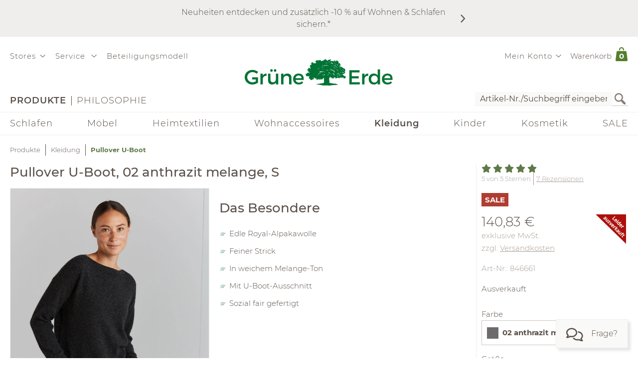

--- FILE ---
content_type: text/css
request_url: https://www.grueneerde.com/wicket/resource/com.grueneerde.front.wicket.behavior.NavigationBehavior/NavigationBehavior-ver-2A45BA8CD0132E4FED39BBBD9C694793.css
body_size: 788
content:
.CMSContainer.Navigation.DropDownMenu.Fancy>.NavigationContainer>ul>li>.NavigationItem>a{padding:20px}.CMSContainer.Navigation.DropDownMenu.Fancy>.NavigationContainer>ul>li>.NavigationItem>ul{top:65px}.CMSContainer.Navigation.DropDownMenu.Fancy>.NavigationContainer>ul>li>.NavigationItem>.Control{font-size:1.5em}.CMSContainer.Navigation.DropDownMenu.Fancy>.NavigationContainer>ul>li>.NavigationItem>.Label,.CMSContainer.Navigation.DropDownMenu.Fancy>.NavigationContainer>ul>li>.NavigationItem>.Label>*{display:inline-block;vertical-align:baseline}.CMSContainer.Navigation.DropDownMenu.Fancy>.NavigationContainer>ul>li>.NavigationItem>.Label:after{content:none}.CMSContainer.Navigation.DropDownMenu.Fancy>.NavigationContainer>ul>li>.NavigationItem>.Label.Text,.CMSContainer.Navigation.DropDownMenu.Fancy>.NavigationContainer>ul>li>.NavigationItem>.Label>.Text{height:25px;line-height:25px}.CMSContainer.Navigation.DropDownMenu.Fancy>.NavigationContainer>ul>li>.NavigationItem>.Label>.Description{font-size:15px;line-height:25px;white-space:normal}.CMSContainer.Navigation.DropDownMenu.Fancy>.NavigationContainer>ul>li>.NavigationItem>.Label>.Description:before{content:"";display:inline-block;margin:0 10px;width:1px;height:15px;background-color:#5a5049;position:relative;top:1px}.CMSContainer.Navigation.DropDownMenu.Foldable>.NavigationContainer>ul>li>.NavigationItem{display:-webkit-flex;display:flex}.CMSContainer.Navigation.DropDownMenu.Foldable>.NavigationContainer>ul>li>.NavigationItem{-webkit-flex-flow:row-reverse wrap;-moz-flex-flow:row-reverse wrap;flex-flow:row-reverse wrap}.CMSContainer.Navigation.DropDownMenu.Foldable>.NavigationContainer>ul>li>.NavigationItem>.Control{line-height:inherit;padding-left:.5em;text-align:center}.CMSContainer.Navigation.DropDownMenu.Foldable>.NavigationContainer>ul>li>.NavigationItem>.Control+.Label{padding-right:0}.CMSContainer.Navigation.DropDownMenu>.NavigationContainer>ul>li>.NavigationItem{position:relative}.CMSContainer.Navigation.DropDownMenu>.NavigationContainer>ul>li>.NavigationItem>ul{margin:0}.CMSContainer.Navigation.DropDownMenu>.NavigationContainer>ul>li>.NavigationItem>.Label.Droppable::after{content:"";font-family:"Font Awesome 6 Pro";line-height:1.5625rem;margin-left:.5em}.CMSContainer.Navigation.DropDownMenu>.NavigationContainer>ul>li>.NavigationItem:hover>.Label.Droppable::after{content:""}.CMSContainer.Navigation.FlyoutMenu{position:relative}.CMSContainer.Navigation.FlyoutMenu>.NavigationContainer{margin:0 auto;max-width:1260px}.CMSContainer.Navigation.FlyoutMenu>.NavigationContainer>ul>li>.NavigationItem>div,.CMSContainer.Navigation.FlyoutMenu>.NavigationContainer>ul>li>.NavigationItem>ul{left:0;right:0;margin:0;max-width:1260px;padding-bottom:2rem;padding-top:2rem}.CMSContainer.Navigation.FlyoutMenu>.NavigationContainer>ul>li>.NavigationItem>div,.CMSContainer.Navigation.FlyoutMenu>.NavigationContainer>ul>li>.NavigationItem>ul{padding-left:-webkit-calc((100vw - 1260px)/2);padding-left:-moz-calc((100vw - 1260px)/2);padding-left:calc((100vw - 1260px)/2)}.CMSContainer.Navigation.FlyoutMenu>.NavigationContainer>ul>li>.NavigationItem>div,.CMSContainer.Navigation.FlyoutMenu>.NavigationContainer>ul>li>.NavigationItem>ul{content:"viewport-units-buggyfill; padding-left: calc((100vw - 1260px)/2)"}.CMSContainer.Navigation.FlyoutMenu>.NavigationContainer>ul>li>.NavigationItem>div,.CMSContainer.Navigation.FlyoutMenu>.NavigationContainer>ul>li>.NavigationItem>ul{padding-right:-webkit-calc((100vw - 1260px)/2);padding-right:-moz-calc((100vw - 1260px)/2);padding-right:calc((100vw - 1260px)/2)}.CMSContainer.Navigation.FlyoutMenu>.NavigationContainer>ul>li>.NavigationItem>div,.CMSContainer.Navigation.FlyoutMenu>.NavigationContainer>ul>li>.NavigationItem>ul{content:"viewport-units-buggyfill; padding-right: calc((100vw - 1260px)/2)"}.CMSContainer.Navigation.FlyoutMenu>.NavigationContainer>ul>li>.NavigationItem>div>ul>li:first-child,.CMSContainer.Navigation.FlyoutMenu>.NavigationContainer>ul>li>.NavigationItem>ul>li:first-child{display:none}@media(pointer: coarse){.CMSContainer.Navigation.FlyoutMenu>.NavigationContainer>ul>li>.NavigationItem>div>ul>li:first-child,.CMSContainer.Navigation.FlyoutMenu>.NavigationContainer>ul>li>.NavigationItem>ul>li:first-child{display:initial}}.CMSContainer.Navigation.FlyoutMenu>.NavigationContainer>ul>li>.NavigationItem>div>ul>li,.CMSContainer.Navigation.FlyoutMenu>.NavigationContainer>ul>li>.NavigationItem>ul>li{page-break-inside:avoid;-webkit-column-break-inside:avoid;break-inside:avoid}.CMSContainer.Navigation.FlyoutMenu>.NavigationContainer>ul>li>.NavigationItem>div>ul>li>.NavigationItem,.CMSContainer.Navigation.FlyoutMenu>.NavigationContainer>ul>li>.NavigationItem>ul>li>.NavigationItem{margin:0 10px}.CMSContainer.Navigation.FlyoutMenu>.NavigationContainer>ul>li>.NavigationItem>div>ul>li>.NavigationItem:after,.CMSContainer.Navigation.FlyoutMenu>.NavigationContainer>ul>li>.NavigationItem>ul>li>.NavigationItem:after{content:"";display:block;height:1.5em}.CMSContainer.Navigation.FlyoutMenu>.NavigationContainer>ul>li>.NavigationItem>div>ul>li .NavigationItem>div>ul,.CMSContainer.Navigation.FlyoutMenu>.NavigationContainer>ul>li>.NavigationItem>div>ul>li .NavigationItem>ul,.CMSContainer.Navigation.FlyoutMenu>.NavigationContainer>ul>li>.NavigationItem>ul>li .NavigationItem>div>ul,.CMSContainer.Navigation.FlyoutMenu>.NavigationContainer>ul>li>.NavigationItem>ul>li .NavigationItem>ul{margin:0}.CMSContainer.Navigation.FlyoutMenu>.NavigationContainer>ul>li>.NavigationItem>div{display:-webkit-flex;display:flex}.CMSContainer.Navigation.FlyoutMenu>.NavigationContainer>ul>li>.NavigationItem>div{-webkit-justify-content:space-between;-moz-justify-content:space-between;justify-content:space-between}.CMSContainer.Navigation.FlyoutMenu>.NavigationContainer>ul>li>.NavigationItem>div>ul{-webkit-flex-grow:3;-moz-flex-grow:3;flex-grow:3}.CMSContainer.Navigation.FlyoutMenu>.NavigationContainer>ul>li>.NavigationItem>div>ul{-webkit-column-count:3;-moz-column-count:3;column-count:3;-webkit-column-gap:20px;-moz-column-gap:20px;column-gap:20px}.CMSContainer.Navigation.FlyoutMenu>.NavigationContainer>ul>li>.NavigationItem>div>.Additional{border-left:1px solid #eee;padding-left:20px}.CMSContainer.Navigation.FlyoutMenu>.NavigationContainer>ul>li>.NavigationItem>ul{-webkit-column-count:4;-moz-column-count:4;column-count:4;-webkit-column-gap:20px;-moz-column-gap:20px;column-gap:20px}.CMSContainer.Navigation.HorizontalBar>.NavigationContainer{max-width:1840px;margin:0 auto}body.SlimPage .CMSContainer.Navigation.HorizontalBar>.NavigationContainer{max-width:1240px}.CMSContainer.Navigation.HorizontalBar>.NavigationContainer>ul{-webkit-justify-content:center;-moz-justify-content:center;justify-content:center}.CMSContainer.Navigation.HorizontalBar>.NavigationContainer>ul>li>.NavigationItem:hover{background-color:rgba(0,0,0,0)}.CMSContainer.Navigation.Landscape{text-align:left}.CMSContainer.Navigation.Landscape.Foldable>.NavigationContainer>ul>li>.NavigationItem.Unfolded>div,.CMSContainer.Navigation.Landscape.Foldable>.NavigationContainer>ul>li>.NavigationItem.Unfolded>ul{visibility:visible}.CMSContainer.Navigation.Landscape>.NavigationContainer>ul{display:-webkit-flex;display:flex}.CMSContainer.Navigation.Landscape>.NavigationContainer>ul{-webkit-justify-content:space-between;-moz-justify-content:space-between;justify-content:space-between}.CMSContainer.Navigation.Landscape>.NavigationContainer>ul>li>.NavigationItem>a{display:inline-block;padding:10px;position:relative}.CMSContainer.Navigation.Landscape>.NavigationContainer>ul>li>.NavigationItem>div,.CMSContainer.Navigation.Landscape>.NavigationContainer>ul>li>.NavigationItem>ul{position:absolute;top:41px;visibility:hidden;z-index:1}.CMSContainer.Navigation.Landscape>.NavigationContainer>ul>li>.NavigationItem>div>ul>li>.NavigationItem>.Control>.Label.Text,.CMSContainer.Navigation.Landscape>.NavigationContainer>ul>li>.NavigationItem>div>ul>li>.NavigationItem>.Control>.Label>.Text,.CMSContainer.Navigation.Landscape>.NavigationContainer>ul>li>.NavigationItem>div>ul>li>.NavigationItem>.Label.Text,.CMSContainer.Navigation.Landscape>.NavigationContainer>ul>li>.NavigationItem>div>ul>li>.NavigationItem>.Label>.Text,.CMSContainer.Navigation.Landscape>.NavigationContainer>ul>li>.NavigationItem>ul>li>.NavigationItem>.Control>.Label.Text,.CMSContainer.Navigation.Landscape>.NavigationContainer>ul>li>.NavigationItem>ul>li>.NavigationItem>.Control>.Label>.Text,.CMSContainer.Navigation.Landscape>.NavigationContainer>ul>li>.NavigationItem>ul>li>.NavigationItem>.Label.Text,.CMSContainer.Navigation.Landscape>.NavigationContainer>ul>li>.NavigationItem>ul>li>.NavigationItem>.Label>.Text{font-weight:bold}.CMSContainer.Navigation.Landscape>.NavigationContainer>ul>li>.NavigationItem>.Label.Text,.CMSContainer.Navigation.Landscape>.NavigationContainer>ul>li>.NavigationItem>.Label>.Text{font-size:18px;letter-spacing:1px}.CMSContainer.Navigation.Landscape>.NavigationContainer>ul>li .NavigationItem:hover>div,.CMSContainer.Navigation.Landscape>.NavigationContainer>ul>li .NavigationItem:hover>ul{visibility:visible}.CMSContainer.Navigation.Landscape.Foldable>.NavigationContainer>ul>li>.NavigationItem.Unfolded:after,.CMSContainer.Navigation.FlyoutMenu>.NavigationContainer>ul>li>.NavigationItem:hover>a:after{left:-webkit-calc(50% - 19px);left:-moz-calc(50% - 19px);left:calc(50% - 19px)}.CMSContainer.Navigation.Landscape.Foldable>.NavigationContainer>ul>li>.NavigationItem.Unfolded:after,.CMSContainer.Navigation.FlyoutMenu>.NavigationContainer>ul>li>.NavigationItem:hover>a:after{top:-webkit-calc(100% - 12px);top:-moz-calc(100% - 12px);top:calc(100% - 12px)}.CMSContainer.Navigation.Landscape.Foldable>.NavigationContainer>ul>li>.NavigationItem.Unfolded:after,.CMSContainer.Navigation.FlyoutMenu>.NavigationContainer>ul>li>.NavigationItem:hover>a:after{content:url("NavigationBehavior.leaf.above.line.png");position:absolute;z-index:10}.CMSContainer.Navigation.Landscape.Foldable>.NavigationContainer>ul>li>.NavigationItem.Unfolded,.CMSContainer.Navigation.Landscape>.NavigationContainer>ul>li>.NavigationItem>div,.CMSContainer.Navigation.Landscape>.NavigationContainer>ul>li>.NavigationItem>ul{border-color:#eee;border-style:solid;border-width:0 0 1px 0}.CMSContainer.Navigation.Landscape.Foldable>.NavigationContainer>ul>li>.NavigationItem.Unfolded,.CMSContainer.Navigation.Landscape>.NavigationContainer>ul>li>.NavigationItem>div,.CMSContainer.Navigation.Landscape>.NavigationContainer>ul>li>.NavigationItem>ul{background-color:#fbfaf8}footer~.LegalInformation .CMSContainer.Navigation.HorizontalBar>.NavigationContainer>ul{display:block;text-align:center}footer~.LegalInformation .CMSContainer.Navigation.HorizontalBar>.NavigationContainer>ul>li{display:inline-block}@media screen and (max-width: 480px){footer~.LegalInformation .CMSContainer.Navigation.HorizontalBar>.NavigationContainer>ul>li>.NavigationItem>.Label.Text{white-space:nowrap;padding:5px 10px}footer~.LegalInformation .CMSContainer.Navigation.HorizontalBar>.NavigationContainer>ul>li:not(:last-child)>.NavigationItem:after{content:" ";display:inline-block;vertical-align:middle;width:1px;height:100%;background-color:#c9c6c1}}